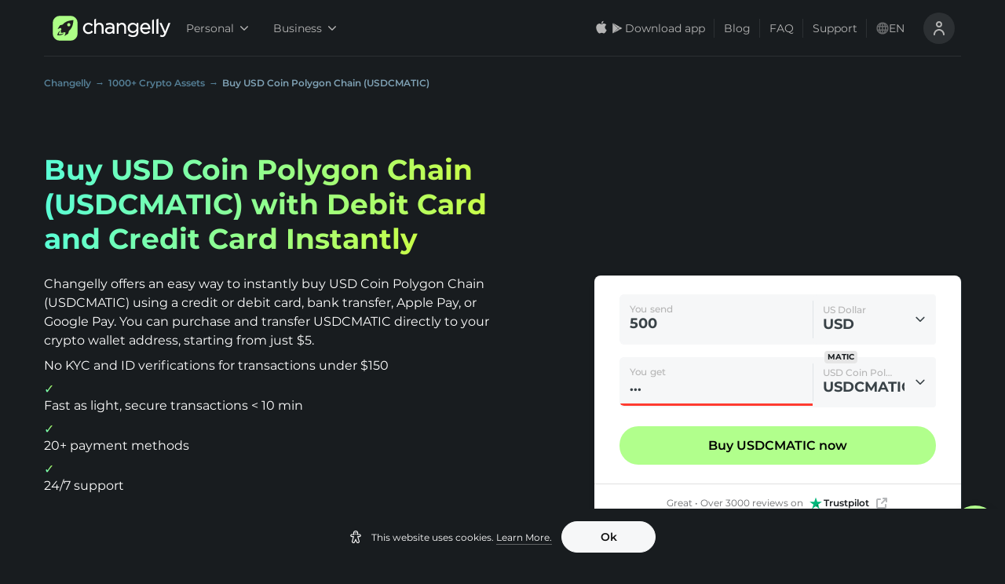

--- FILE ---
content_type: image/svg+xml
request_url: https://changelly.com/static/footer/youtube.svg
body_size: -188
content:
<svg width="32" height="32" viewBox="0 0 32 32" fill="none" xmlns="http://www.w3.org/2000/svg">
<path fill-rule="evenodd" clip-rule="evenodd" d="M13.0698 20.4677V11.6671L20.6903 16.0671L13.0698 20.4677ZM30.056 9.00669C29.7205 7.74672 28.7265 6.75275 27.4619 6.4121C25.1748 5.80078 16.0004 5.80078 16.0004 5.80078C16.0004 5.80078 6.83115 5.80078 4.53989 6.4121C3.27993 6.74855 2.28596 7.74206 1.94483 9.00669C1.33398 11.2933 1.33398 16.0671 1.33398 16.0671C1.33398 16.0671 1.33398 20.8415 1.94483 23.1276C2.28082 24.3876 3.27479 25.3815 4.53989 25.7227C6.83115 26.3335 16.0004 26.3335 16.0004 26.3335C16.0004 26.3335 25.1748 26.3335 27.4619 25.7227C28.7214 25.3862 29.7153 24.3922 30.056 23.1276C30.6673 20.8415 30.6673 16.0671 30.6673 16.0671C30.6673 16.0671 30.6673 11.2933 30.056 9.00669Z" fill="#FF0000"/>
</svg>
